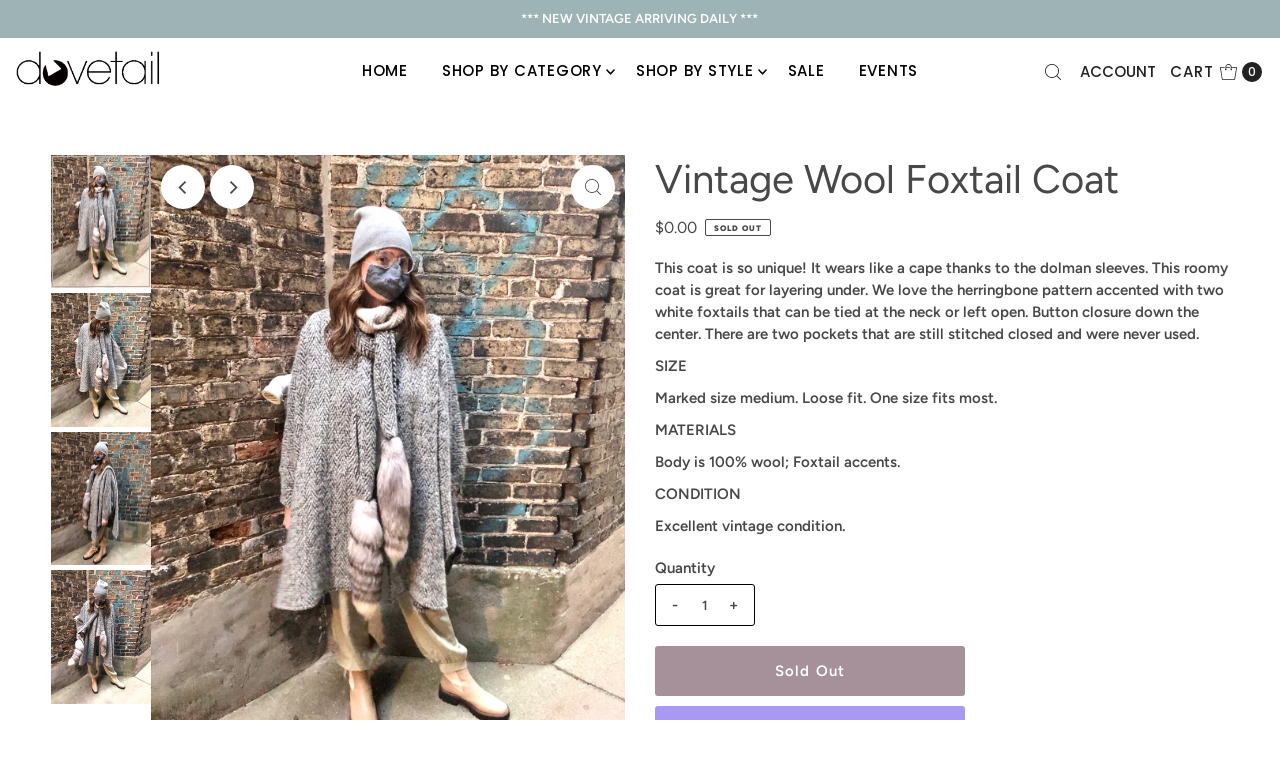

--- FILE ---
content_type: text/html; charset=utf-8
request_url: https://dovetailchicago.com/products/vintage-wool-foxtail-coat?view=listing
body_size: 943
content:




<template data-html="listing">

  <div class="product-index-inner">
  
    <div class="so icn">Sold Out</div>
  

  <div class="prod-image">
    <a href="/products/vintage-wool-foxtail-coat" title="Vintage Wool Foxtail Coat">
      <div class="reveal">




<div class="box-ratio " style="padding-bottom: 133.33333333333334%;">
  <img src="//dovetailchicago.com/cdn/shop/products/IMG_3290.jpg?v=1608418960&amp;width=500" alt="" srcset="//dovetailchicago.com/cdn/shop/products/IMG_3290.jpg?v=1608418960&amp;width=200 200w, //dovetailchicago.com/cdn/shop/products/IMG_3290.jpg?v=1608418960&amp;width=300 300w, //dovetailchicago.com/cdn/shop/products/IMG_3290.jpg?v=1608418960&amp;width=400 400w, //dovetailchicago.com/cdn/shop/products/IMG_3290.jpg?v=1608418960&amp;width=500 500w" width="500" height="667" loading="lazy" fetchpriority="auto" sizes="(min-width: 1601px) 2000px,(min-width: 768px) and (max-width: 1600px) 1200px,(max-width: 767px) 100vw, 900px">
</div>
<noscript><img src="//dovetailchicago.com/cdn/shop/products/IMG_3290.jpg?v=1608418960&amp;width=500" alt="" srcset="//dovetailchicago.com/cdn/shop/products/IMG_3290.jpg?v=1608418960&amp;width=352 352w, //dovetailchicago.com/cdn/shop/products/IMG_3290.jpg?v=1608418960&amp;width=500 500w" width="500" height="667"></noscript>


          
            <div class="hidden">
               




<div class="box-ratio first-image" style="padding-bottom: 133.33333333333334%;">
  <img src="//dovetailchicago.com/cdn/shop/products/IMG_3292.jpg?v=1608418960&amp;width=500" alt="Vintage Wool Foxtail Coat" srcset="//dovetailchicago.com/cdn/shop/products/IMG_3292.jpg?v=1608418960&amp;width=200 200w, //dovetailchicago.com/cdn/shop/products/IMG_3292.jpg?v=1608418960&amp;width=300 300w, //dovetailchicago.com/cdn/shop/products/IMG_3292.jpg?v=1608418960&amp;width=400 400w, //dovetailchicago.com/cdn/shop/products/IMG_3292.jpg?v=1608418960&amp;width=500 500w" width="500" height="667" loading="lazy" fetchpriority="auto" sizes="(min-width: 1601px) 2000px,(min-width: 768px) and (max-width: 1600px) 1200px,(max-width: 767px) 100vw, 900px">
</div>
<noscript><img src="//dovetailchicago.com/cdn/shop/products/IMG_3292.jpg?v=1608418960&amp;width=500" alt="Vintage Wool Foxtail Coat" srcset="//dovetailchicago.com/cdn/shop/products/IMG_3292.jpg?v=1608418960&amp;width=352 352w, //dovetailchicago.com/cdn/shop/products/IMG_3292.jpg?v=1608418960&amp;width=500 500w" width="500" height="667"></noscript>

             </div>
          
</div>
    </a>
  </div>

  
    <div class="product__grid--buttons">
      
        <button class="quick-view-6000307470491 product-listing__quickview-trigger js-modal-open js-quickview-trigger" type="button" name="button" data-wau-modal-target="quickview" data-product-url="/products/vintage-wool-foxtail-coat?view=quick">
          <svg class="vantage--icon-theme-search " version="1.1" xmlns="http://www.w3.org/2000/svg" xmlns:xlink="http://www.w3.org/1999/xlink" x="0px" y="0px"
     viewBox="0 0 20 20" height="18px" xml:space="preserve">
      <g class="hover-fill" fill="var(--directional-color)">
        <path d="M19.8,19.1l-4.6-4.6c1.4-1.5,2.2-3.6,2.2-5.8c0-4.8-3.9-8.7-8.7-8.7S0,3.9,0,8.7s3.9,8.7,8.7,8.7
        c2.2,0,4.2-0.8,5.8-2.2l4.6,4.6c0.2,0.2,0.5,0.2,0.7,0C20.1,19.6,20.1,19.3,19.8,19.1z M1,8.7C1,4.5,4.5,1,8.7,1
        c4.2,0,7.7,3.4,7.7,7.7c0,4.2-3.4,7.7-7.7,7.7C4.5,16.4,1,13,1,8.7z"/>
      </g>
    <style>.product-listing__quickview-trigger .vantage--icon-theme-search:hover .hover-fill { fill: var(--directional-color);}</style>
    </svg>








        </button>
      

      
    </div>
  

</div>

<div class="product-info">
  <div class="product-info-inner">
    <h3 class="product-title h5">
      <a href="/products/vintage-wool-foxtail-coat">
        Vintage Wool Foxtail Coat
      </a>
    </h3>
    

<div class="price price--listing price--sold-out "
><dl class="price__regular">
    <dt>
      <span class="visually-hidden visually-hidden--inline">Regular Price</span>
    </dt>
    <dd>
      <span class="price-item price-item--regular">$0.00
</span>
    </dd>
  </dl>
  <dl class="price__sale">
    <dt>
      <span class="visually-hidden visually-hidden--inline">Sale Price</span>
    </dt>
    <dd>
      <span class="price-item price-item--sale">$0.00
</span>
    </dd>
    <dt>
      <span class="visually-hidden visually-hidden--inline">Regular Price</span>
    </dt>
    <dd>
      <s class="price-item price-item--regular">
        
      </s>
    </dd>
  </dl>
  <dl class="price__unit">
    <dt>
      <span class="visually-hidden visually-hidden--inline">Unit Price</span>
    </dt>
    <dd class="price-unit-price"><span></span><span aria-hidden="true">/</span><span class="visually-hidden">per&nbsp;</span><span></span></dd>
  </dl>
</div>


    <div class="clear"></div>

    <div class="product_listing_options"></div><!-- /.product_listing_options -->

  </div>
</div>


</template>
